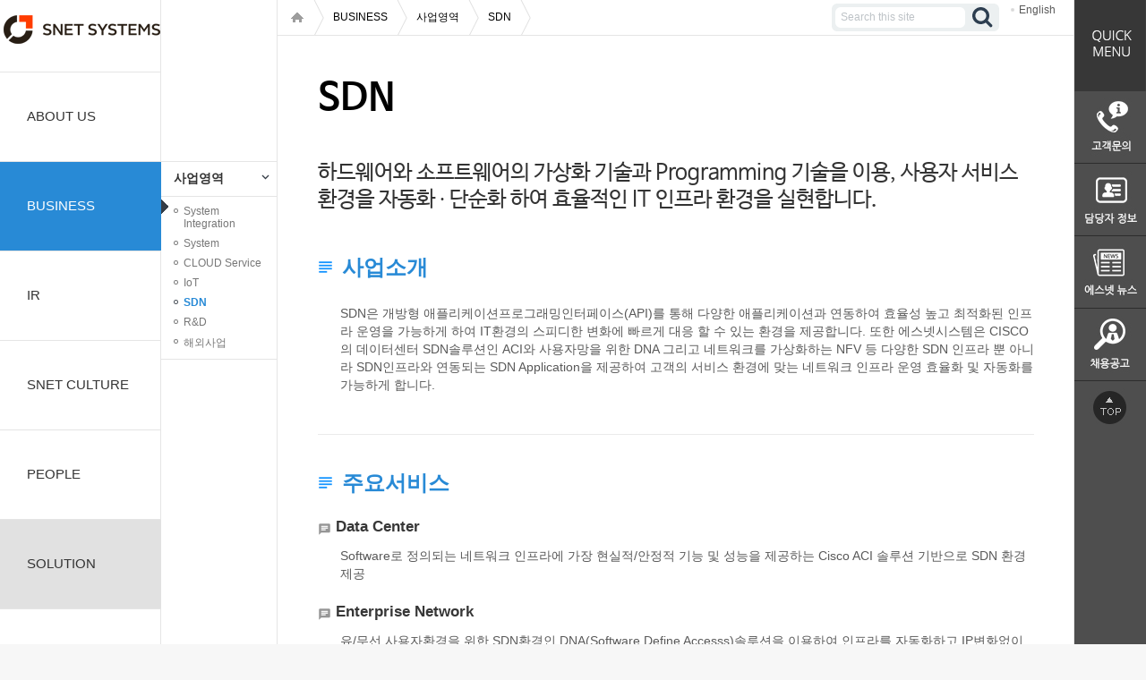

--- FILE ---
content_type: text/html;charset=UTF-8
request_url: https://snetsystems.co.kr/business/bsn_sdn.do;jsessionid=B61C3A0CE4411A883A5DF34CFCDE1C40;jsessionid=B61C3A0CE4411A883A5DF34CFCDE1C40
body_size: 36139
content:




<!DOCTYPE HTML>
<html>
<head>
<meta charset="utf-8">
<meta name="viewport" content="width=device-width,initial-scale=1.0,minimum-scale=0,maximum-scale=10,user-scalable=yes" />
<title>Snet</title>
<link href="/resources/css/snet.css;jsessionid=122D7E8B0F1010526BDD95C33BC14A21" rel="stylesheet"  />
<link href="/resources/css/sub.css;jsessionid=122D7E8B0F1010526BDD95C33BC14A21" rel="stylesheet"  />
<link href="/resources/css/snet_m.css;jsessionid=122D7E8B0F1010526BDD95C33BC14A21" rel="stylesheet" type="text/css" media="only screen and (max-width:767px)">
<script type="text/javascript" charset="utf-8" src="/resources/js/jquery-1.11.2.min.js;jsessionid=122D7E8B0F1010526BDD95C33BC14A21"></script>
<script type="text/javascript" charset="utf-8" src="/resources/js/common.js;jsessionid=122D7E8B0F1010526BDD95C33BC14A21"></script>
<script type="text/javascript" src="/resources/js/enc.js;jsessionid=122D7E8B0F1010526BDD95C33BC14A21"></script>
</head>
<body>
<!-- [D]모바일 gnb 레이어 메뉴 -->





<div id="quickParent" style="left:1200px; margin: 0;padding: 0;font-size: 100%;border: 0;  vertical-align: right;position: absolute; background-color: #4e4e4e;z-index:10000;display: none;">
	<div id="quick" style="position: relative;">
		<div style="position: relative;width: 80px; z-index: 1000;height: 102px;">
			<img alt="" src="/resources/img/quick/quick_title.jpg;jsessionid=122D7E8B0F1010526BDD95C33BC14A21">
		</div>
		<div style="position: relative;width: 80px; z-index: 1000;height: 81px;">
			<a href="/bbs/customer.do"><img alt="" src="/resources/img/quick/quick_inquire.jpg;jsessionid=122D7E8B0F1010526BDD95C33BC14A21"></a>
		</div>
		<div style="position: relative;width: 80px; z-index: 1000;height: 81px;">
			<a href="/about/organogram.do"><img alt="" src="/resources/img/quick/quick_charge.jpg;jsessionid=122D7E8B0F1010526BDD95C33BC14A21"></a>
		</div>
		<div style="position: relative;width: 80px; z-index: 1000;height: 81px;">
			<a href="/bbs/news.do"><img alt="" src="/resources/img/quick/quick_news.jpg;jsessionid=122D7E8B0F1010526BDD95C33BC14A21"></a>
		</div>
		<div style="position: relative;width: 80px; z-index: 1000;height: 81px;">
			<a href="/bbs/recruit.do"><img alt="" src="/resources/img/quick/quick_recruit.jpg;jsessionid=122D7E8B0F1010526BDD95C33BC14A21"></a>
		</div>
		<div style="position: relative;width: 80px; z-index: 1000;height: 60px;">
			<a href="#"><img alt="" src="/resources/img/quick/btn_top.jpg;jsessionid=122D7E8B0F1010526BDD95C33BC14A21"></a>
		</div>
	</div>
</div>


<!-- [D]모바일 레이어 메뉴 -->
<div class="ly_menu" style="display:none">
	<div class="aside_menu">
    	<h2>전체메뉴</h2>
        <ul class="m_gnb">
        <li >
        	<a href="#" class="m_dpt1 m1">ABOUT US</a>
            <ul class="m_depth2">
            <li ><a href="#">회사소개</a>
            	<ul class="m_depth3">
	                <li ><a href="/about/snet.do;jsessionid=122D7E8B0F1010526BDD95C33BC14A21">에스넷 시스템</a></li>
	                <li ><a href="/about/ideology.do;jsessionid=122D7E8B0F1010526BDD95C33BC14A21">기업이념</a></li>
					<li ><a href="/about/history_present.do;jsessionid=122D7E8B0F1010526BDD95C33BC14A21">연혁</a></li>
					<li ><a href="/about/organogram.do;jsessionid=122D7E8B0F1010526BDD95C33BC14A21">조직도</a></li>
					<!--<li ><a href="/about/location.do;jsessionid=122D7E8B0F1010526BDD95C33BC14A21">사업장 소개</a></li>-->
					<li ><a href="/about/symbol.do;jsessionid=122D7E8B0F1010526BDD95C33BC14A21">회사상징</a></li>
                </ul>
            </li>
            <li ><a href="/about/ceo_msg.do;jsessionid=122D7E8B0F1010526BDD95C33BC14A21">CEO 메시지</a></li>
			<li ><a href="/about/affiliated_introduction.do;jsessionid=122D7E8B0F1010526BDD95C33BC14A21">관계사 소개</a></li>
            <li ><a href="#">협력사 및 고객사</a>
            	<ul class="m_depth3">
	                <li ><a href="/about/co_worker.do;jsessionid=122D7E8B0F1010526BDD95C33BC14A21">협력사</a></li>
						<li ><a href="/about/client.do;jsessionid=122D7E8B0F1010526BDD95C33BC14A21">고객사</a></li>
                </ul>
            </li>
            <li><a href="/about/location.do;jsessionid=122D7E8B0F1010526BDD95C33BC14A21">찾아오시는 길</a></li>
            </ul>
        </li>
        <li class="on"><a href="#" class="m_dpt1 m2">BUSINESS</a>
			<ul class="m_depth2">
            	<li class="on"><a href="#">사업영역</a>
            		<ul class="m_depth3">
						<li ><a href="/business/bsn_infra.do;jsessionid=122D7E8B0F1010526BDD95C33BC14A21">System Integration</a></li>
						<li ><a href="/business/bsn_system.do;jsessionid=122D7E8B0F1010526BDD95C33BC14A21">System</a></li>
						<li ><a href="/business/bsn_cloud.do;jsessionid=122D7E8B0F1010526BDD95C33BC14A21">Cloud Service</a></li>
						<li ><a href="/business/bsn_iot.do;jsessionid=122D7E8B0F1010526BDD95C33BC14A21">IoT</a></li>
						<li class="on"><a href="/business/bsn_sdn.do;jsessionid=122D7E8B0F1010526BDD95C33BC14A21">SDN</a></li>
						<li ><a href="/business/bsn_rnd.do;jsessionid=122D7E8B0F1010526BDD95C33BC14A21">R&D</a></li>
						<li ><a href="/business/bsn_global.do;jsessionid=122D7E8B0F1010526BDD95C33BC14A21">해외사업</a></li>						
					</ul>
            	</li>
				<!--<li  ><a href="/business/bsn_ms_01.do;jsessionid=122D7E8B0F1010526BDD95C33BC14A21">서비스영역</a></li>
				<li  ><a href="/bbs/reference.do;jsessionid=122D7E8B0F1010526BDD95C33BC14A21">구축사례</a></li>-->
            </ul>
		</li>
        <li ><a href="#"  class="m_dpt1 m4">IR</a>
			<ul class="m_depth2">
	            <li ><a href="/ir/mi.do;jsessionid=122D7E8B0F1010526BDD95C33BC14A21">연결재무제표</a></li>
				<li ><a href="/ir/fi.do;jsessionid=122D7E8B0F1010526BDD95C33BC14A21">별도재무제표</a></li>
				<li ><a href="/irbbs/pi.do;jsessionid=122D7E8B0F1010526BDD95C33BC14A21">공시정보</a></li>
				<!--<li ><a href="/ir/ep.do;jsessionid=122D7E8B0F1010526BDD95C33BC14A21">결산공고</a></li>-->
				<li ><a href="/irbbs/etc.do;jsessionid=122D7E8B0F1010526BDD95C33BC14A21">기타공고</a></li>
            </ul>
		</li>
        <li><a href="#"  class="m_dpt1 m5">SNET CULTURE</a>
			<ul class="m_depth2">
            <li><a href="/culture/culture_01trust.do;jsessionid=122D7E8B0F1010526BDD95C33BC14A21">기업문화</a>
            	<!-- <ul class="m_depth3">
                <li><a href="#">비전</a></li>
                <li><a href="#">조직문화</a></li>
                </ul>	 -->
            </li>
            <li><a href="#">미디어센터</a>
            	<ul class="m_depth3">

<!-- 한정선 차장 요구사항 적용... 2019년 4월 15일... 백승훈 처리...


	                <li ><a href="/bbs/news.do;jsessionid=122D7E8B0F1010526BDD95C33BC14A21">에스넷 뉴스</a></li>
					<li ><a href="/bbs/pr.do;jsessionid=122D7E8B0F1010526BDD95C33BC14A21">보도자료</a></li>
//-->
	                <li ><a href="/bbs/news.do;jsessionid=122D7E8B0F1010526BDD95C33BC14A21">보도자료/a></li> 

 
                </ul>
            </li>
            <li ><a href="/bbs/story.do;jsessionid=122D7E8B0F1010526BDD95C33BC14A21">Snet Story</a></li>
            </ul>
		</li>
        <li><a href="#"  class="m_dpt1 m6">PEOPLE</a>
			<ul class="m_depth2">
            <li><a href="#">Snet HR</a>
            	<ul class="m_depth3">
	            	<li ><a href="/people/ability.do;jsessionid=122D7E8B0F1010526BDD95C33BC14A21">인재상</a></li>
					<li ><a href="/people/personnel_system.do;jsessionid=122D7E8B0F1010526BDD95C33BC14A21">인사제도</a></li>
					<li ><a href="/people/resource_development.do;jsessionid=122D7E8B0F1010526BDD95C33BC14A21">인재육성</a></li>
					<li ><a href="/people/job_benefits.do;jsessionid=122D7E8B0F1010526BDD95C33BC14A21">복리후생</a></li>
                </ul>
            </li>
            <li><a href="#">채용 안내</a>
            	<ul class="m_depth3">
	            	<li ><a href="/people/staffing_process.do;jsessionid=122D7E8B0F1010526BDD95C33BC14A21">채용절차</a></li>
					<li ><a href="/bbs/recruit.do;jsessionid=122D7E8B0F1010526BDD95C33BC14A21">채용공고 </a></li>
                </ul>
            </li>
            
            </ul>
		</li>
 <li ><a href="#"  class="m_dpt1 m3">SOLUTION</a>
			<ul class="m_depth2">
			<li ><a href="#">R&S</a>
            	<ul class="m_depth3">
	                <li ><a href="/solution/cisco_router.do;jsessionid=122D7E8B0F1010526BDD95C33BC14A21">Cisco Router</a></li>
					<li ><a href="/solution/cisco_switch.do;jsessionid=122D7E8B0F1010526BDD95C33BC14A21">Cisco Switch</a></li>
                </ul>
            </li>
            <li ><a href="/solution/wlan.do;jsessionid=122D7E8B0F1010526BDD95C33BC14A21">WLAN</a></li>
            <li >
					<a href="#">Data Center</a>
				<ul class="m_depth3">
					<li ><a href="/solution/dc_switch.do;jsessionid=122D7E8B0F1010526BDD95C33BC14A21">D/C SAN Switch</a></li>
					<li ><a href="/solution/hpx86_sv.do;jsessionid=122D7E8B0F1010526BDD95C33BC14A21">Server</a></li>
					<li ><a href="/solution/san_switch.do;jsessionid=122D7E8B0F1010526BDD95C33BC14A21">Storage</a></li>
					<li ><a href="/solution/storage.do;jsessionid=122D7E8B0F1010526BDD95C33BC14A21">CI</a></li>
					<li ><a href="/solution/flexpod.do;jsessionid=122D7E8B0F1010526BDD95C33BC14A21">HCI</a></li>
					<li ><a href="/solution/appli_centric_inf.do;jsessionid=122D7E8B0F1010526BDD95C33BC14A21">SDN</a></li>
				</ul>
			</li>
            <li >
					<a href="#">Collaboration</a>
					<ul class="m_depth3">
						<!--<li ><a href="/solution/collaboration.do;jsessionid=122D7E8B0F1010526BDD95C33BC14A21">Collaboration</a></li>-->
						<li ><a href="/solution/uc.do;jsessionid=122D7E8B0F1010526BDD95C33BC14A21">UC(IPT) </a></li>
						<li ><a href="/solution/telepres.do;jsessionid=122D7E8B0F1010526BDD95C33BC14A21">Telepresence</a></li>
						<li ><a href="/solution/sro.do;jsessionid=122D7E8B0F1010526BDD95C33BC14A21">SRO </a></li>
						<li ><a href="/solution/webex.do;jsessionid=122D7E8B0F1010526BDD95C33BC14A21">WebEx </a></li>
					</ul>
				</li>
				<li >
					<a href="#">VoIP</a>
					<ul class="m_depth3">
						
						<li ><a href="/solution/sbc.do;jsessionid=122D7E8B0F1010526BDD95C33BC14A21">SBC</a></li>
						<li ><a href="/solution/tg.do;jsessionid=122D7E8B0F1010526BDD95C33BC14A21">TG</a></li>
					</ul>
				</li>
				<li >
					<a href="#">Security </a>
					<ul class="m_depth3">
						<li ><a href="/solution/sourcefire.do;jsessionid=122D7E8B0F1010526BDD95C33BC14A21">Sourcefire</a></li>
						<li ><a href="/solution/fireeye.do;jsessionid=122D7E8B0F1010526BDD95C33BC14A21">FireEye </a></li>
						<li ><a href="/solution/fortinet.do;jsessionid=122D7E8B0F1010526BDD95C33BC14A21">Fortinet</a></li>
					</ul>
				</li>
				<li >
					<a href="#">Virtualization </a>
					<ul class="m_depth3">
						<li ><a href="/solution/citirx.do;jsessionid=122D7E8B0F1010526BDD95C33BC14A21">VMware</a></li>
					</ul>
				</li>
				<li >
					<a href="#">IoT </a>
					<ul class="m_depth3">
						<li ><a href="/solution/iot_consult.do;jsessionid=122D7E8B0F1010526BDD95C33BC14A21">서비스 컨설팅/사업화</a></li>
						<li ><a href="/solution/iot_solution.do;jsessionid=122D7E8B0F1010526BDD95C33BC14A21">솔루션.서비스개발</a></li>
						<li ><a href="/solution/iot_partner.do;jsessionid=122D7E8B0F1010526BDD95C33BC14A21">생태계 파트너 & 협의체 구축</a></li>
					</ul>
				</li>
				<li >
					<a href="#">CLOUD Service</a>
					<ul class="m_depth3">
						<li ><a href="/solution/iaas.do;jsessionid=122D7E8B0F1010526BDD95C33BC14A21">IaaS</a></li>
<!--
						<li ><a href="/solution/catalogplus.do;jsessionid=122D7E8B0F1010526BDD95C33BC14A21">SaaS</a></li>
//-->
					</ul>
				</li>
				<li >
					<a href="#">Mobile</a>
					<ul class="m_depth3">
						<li ><a href="/solution/5g.do;jsessionid=122D7E8B0F1010526BDD95C33BC14A21">5G</a></li>
						<li ><a href="/solution/epc.do;jsessionid=122D7E8B0F1010526BDD95C33BC14A21">EPC</a></li>
						<li ><a href="/solution/cloudwificontroller.do;jsessionid=122D7E8B0F1010526BDD95C33BC14A21">Cloud Wi-Fi Controller </a></li>
						<li ><a href="/solution/mobileedgecomputing.do;jsessionid=122D7E8B0F1010526BDD95C33BC14A21">MEC</a></li>
					</ul>
				</li>
				<li >
					<a href="#">Qos</a>
					<ul class="m_depth3">
						<li ><a href="/solution/itms.do;jsessionid=122D7E8B0F1010526BDD95C33BC14A21">ITMS</a></li>
						<li ><a href="/solution/dpi.do;jsessionid=122D7E8B0F1010526BDD95C33BC14A21">DPI</a></li>
					</ul>
				</li>
				<li >
					<a href="#">Consulting</a>
					<ul class="m_depth3">
						<li ><a href="/solution/datacenter.do;jsessionid=122D7E8B0F1010526BDD95C33BC14A21">차세대 데이터센터</a></li>
						<li ><a href="/solution/infra_univ_de.do;jsessionid=122D7E8B0F1010526BDD95C33BC14A21">대학인프라고도화</a></li>
						<li ><a href="/solution/fac_network.do;jsessionid=122D7E8B0F1010526BDD95C33BC14A21">제조/공장 네트워크</a></li>
						<li ><a href="/solution/media_network.do;jsessionid=122D7E8B0F1010526BDD95C33BC14A21">미디어 방송 네트워크</a></li>
					</ul>
				</li>
				<li >
					<a href="#">etc</a>
					<ul class="m_depth3">
						<li ><a href="/solution/fcc.do;jsessionid=122D7E8B0F1010526BDD95C33BC14A21">FCC</a></li>
						<li ><a href="/solution/eps.do;jsessionid=122D7E8B0F1010526BDD95C33BC14A21">EPS</a></li>
					</ul>
				</li>
            </ul>
		</li>		
        </ul>
    </div>
    <div class="dimed"></div>
    <a href="#" class="btn_cls">전체메뉴 닫기</a>
</div>
<!-- //모바일 레이어 메뉴 -->
<!-- //모바일 gnb 레이어 메뉴 -->

<div id="wrap">
	<div class="container">
		<!-- PC gnb -->
		



<div class="gnb_area">
	<a href="/;jsessionid=122D7E8B0F1010526BDD95C33BC14A21" class="logo"></a>
	<ul id="gnb">
		<!-- [D]선택시  class="on" 추가  -->
		<li class="gnb0"><a href="/about/snet.do;jsessionid=122D7E8B0F1010526BDD95C33BC14A21" class="dpt1 m1">ABOUT US</a>
			<ul class="depth2 gm1">
				<li class="subGnb0">
					<a href="#" class="dpt2 has-child">회사소개</a>
					<ul class="depth3">
						<li class="sub3Gnb1"><a href="/about/snet.do;jsessionid=122D7E8B0F1010526BDD95C33BC14A21" class="dpt3">에스넷 시스템</a></li>
						<li class="sub3Gnb2"><a href="/about/ideology.do;jsessionid=122D7E8B0F1010526BDD95C33BC14A21" class="dpt3">기업이념</a></li>
						<li class="sub3Gnb3"><a href="/about/history_present.do;jsessionid=122D7E8B0F1010526BDD95C33BC14A21" class="dpt3">연혁</a></li>
						<li class="sub3Gnb4"><a href="/about/organogram.do;jsessionid=122D7E8B0F1010526BDD95C33BC14A21" class="dpt3">조직도</a></li>
						<!-- <li class="sub3Gnb5"><a href="/about/location.do;jsessionid=122D7E8B0F1010526BDD95C33BC14A21" class="dpt3">사업장 소개</a></li>-->
						<li class="sub3Gnb6"><a href="/about/symbol.do;jsessionid=122D7E8B0F1010526BDD95C33BC14A21" class="dpt3">회사상징</a></li>
					</ul>
				</li>
				<li class="subGnb1"><a href="/about/ceo_msg.do;jsessionid=122D7E8B0F1010526BDD95C33BC14A21" class="dpt2">CEO 메시지</a></li>
				<li class="subGnb2"><a href="/about/affiliated_introduction.do;jsessionid=122D7E8B0F1010526BDD95C33BC14A21" class="dpt2">관계사 소개</a></li>
				<li class="subGnb3">
					<a href="#" class="dpt2 has-child">협력사/고객사</a>
					<ul class="depth3">
						<li class="sub3Gnb7 "><a href="/about/co_worker.do;jsessionid=122D7E8B0F1010526BDD95C33BC14A21" class="dpt3">협력사</a></li>
						<li class="sub3Gnb8"><a href="/about/client.do;jsessionid=122D7E8B0F1010526BDD95C33BC14A21" class="dpt3">고객사</a></li>
					</ul>
				</li>
				<li class="subGnb4"><a href="/about/location.do;jsessionid=122D7E8B0F1010526BDD95C33BC14A21" class="dpt2">찾아오시는 길</a></li>
			</ul>
			
		</li>
		<!-- 비지니스 시작 -->
		<li class="gnb1 on"><a href="/business/bsn_infra.do;jsessionid=122D7E8B0F1010526BDD95C33BC14A21" class="dpt1 m2">BUSINESS</a>
			<ul class="depth2 gm2">
				<li class="subGnb5 on">
					<a href="#" class="dpt2 has-child">사업영역</a><!-- /business/intro.do;jsessionid=122D7E8B0F1010526BDD95C33BC14A21 -->
					<ul class="depth3">
						<li ><a href="/business/bsn_infra.do;jsessionid=122D7E8B0F1010526BDD95C33BC14A21" class="dpt3">System Integration</a></li>
						<li ><a href="/business/bsn_system.do;jsessionid=122D7E8B0F1010526BDD95C33BC14A21" class="dpt3">System</a></li>
						<li ><a href="/business/bsn_cloud.do;jsessionid=122D7E8B0F1010526BDD95C33BC14A21" class="dpt3">CLOUD Service</a></li>
						<li ><a href="/business/bsn_iot.do;jsessionid=122D7E8B0F1010526BDD95C33BC14A21" class="dpt3">IoT</a></li>
						<li class="on"><a href="/business/bsn_sdn.do;jsessionid=122D7E8B0F1010526BDD95C33BC14A21" class="dpt3">SDN</a></li>
						<li ><a href="/business/bsn_rnd.do;jsessionid=122D7E8B0F1010526BDD95C33BC14A21" class="dpt3">R&D</a></li>
						<li ><a href="/business/bsn_global.do;jsessionid=122D7E8B0F1010526BDD95C33BC14A21" class="dpt3">해외사업</a></li>
					</ul>
				</li>
				<!--<li class="subGnb6"><a href="/business/bsn_ms_01.do;jsessionid=122D7E8B0F1010526BDD95C33BC14A21" class="dpt2">서비스영역</a></li>
				<li class="subGnb7"><a href="/bbs/reference.do;jsessionid=122D7E8B0F1010526BDD95C33BC14A21" class="dpt2">구축사례</a></li>-->
			</ul>
			
		</li>
		<!-- IR 시작 -->
		<li class="gnb3"><a href="/ir/mi.do;jsessionid=122D7E8B0F1010526BDD95C33BC14A21" class="dpt1 m4">IR</a>
			<ul class="depth2 gm1">
				<li class="subGnb21"><a href="/ir/mi.do;jsessionid=122D7E8B0F1010526BDD95C33BC14A21" class="dpt2">연결재무제표</a></li>
				<li class="subGnb22"><a href="/ir/fi.do;jsessionid=122D7E8B0F1010526BDD95C33BC14A21" class="dpt2">별도재무제표</a></li>
				<li class="subGnb23"><a href="/irbbs/pi.do;jsessionid=122D7E8B0F1010526BDD95C33BC14A21" class="dpt2">공시정보</a></li>
				<!--<li class="subGnb24"><a href="/ir/ep.do;jsessionid=122D7E8B0F1010526BDD95C33BC14A21" class="dpt2">결산공고</a></li>-->
				<li class="subGnb25"><a href="/irbbs/etc.do;jsessionid=122D7E8B0F1010526BDD95C33BC14A21" class="dpt2">기타공고</a></li>
			</ul>
			
		</li>
		<!-- IR 끝 -->
		<!-- 컬쳐 시작 -->
		<li class="gnb4"><a href="/culture/culture_01trust.do;jsessionid=122D7E8B0F1010526BDD95C33BC14A21" class="dpt1 m5">SNET CULTURE</a>
			<ul class="depth2 gm5">
				<li class="subGnb26">
					<a href="/culture/culture_01trust.do;jsessionid=122D7E8B0F1010526BDD95C33BC14A21" class="dpt2">기업문화</a>
					<!-- 
					<ul class="depth3">
						<li ><a href="/culture/culture_01trust.do;jsessionid=122D7E8B0F1010526BDD95C33BC14A21">비전 </a></li>
						<li ><a href="/culture/culture_02share.do;jsessionid=122D7E8B0F1010526BDD95C33BC14A21">조직문화</a></li>
					</ul> -->
				</li>
				<li class="subGnb27">
					<a href="#" class="dpt2 has-child">미디어센터</a>
					<ul class="depth3">

<!-- 한정선 차장 요구사항 적용... 2019년 4월 15일... 백승훈 처리...

						<li ><a href="/bbs/news.do;jsessionid=122D7E8B0F1010526BDD95C33BC14A21" class="dpt3">에스넷 뉴스</a></li>
						<li ><a href="/bbs/pr.do;jsessionid=122D7E8B0F1010526BDD95C33BC14A21" class="dpt3">보도자료</a></li>
//-->
						<li ><a href="/bbs/news.do;jsessionid=122D7E8B0F1010526BDD95C33BC14A21" class="dpt3">보도자료</a></li>


					</ul>
				</li>
				
<!-- 한정선 차장 요구사항 적용 2021.03.16 고석진 K 처리 
				
				<li class="subGnb28"><a href="/bbs/story.do;jsessionid=122D7E8B0F1010526BDD95C33BC14A21" class="dpt2">Snet Story</a></li>
				
-->
				
			</ul>
			
		</li>
		<!-- 컬쳐 끝 -->
		<!-- 피플 시작 -->
		<li class="gnb5"><a href="/people/ability.do;jsessionid=122D7E8B0F1010526BDD95C33BC14A21" class="dpt1 m6">PEOPLE</a>
			<ul class="depth2 gm6">
				<li class="subGnb29">
					<a href="#" class="dpt2 has-child">Snet HR</a>
					<ul class="depth3">
						<li ><a href="/people/ability.do;jsessionid=122D7E8B0F1010526BDD95C33BC14A21" class="dpt3">인재상</a></li>
						<li ><a href="/people/personnel_system.do;jsessionid=122D7E8B0F1010526BDD95C33BC14A21" class="dpt3">인사제도</a></li>
						<li ><a href="/people/resource_development.do;jsessionid=122D7E8B0F1010526BDD95C33BC14A21" class="dpt3">인재육성</a></li>
						<li ><a href="/people/job_benefits.do;jsessionid=122D7E8B0F1010526BDD95C33BC14A21" class="dpt3">복리후생</a></li>
					</ul>
				</li>
				<li class="subGnb30"><a href="#" class="dpt2 has-child">채용 안내</a>
					<ul class="depth3">
						<li ><a href="/people/staffing_process.do;jsessionid=122D7E8B0F1010526BDD95C33BC14A21" class="dpt3">채용절차</a></li>
						<li ><a href="/bbs/recruit.do;jsessionid=122D7E8B0F1010526BDD95C33BC14A21" class="dpt3">채용공고 </a></li>
					</ul>
				</li>
				</ul>
			
		</li>
		<!-- 피플 끝 -->
		<!-- 솔루션 시작 -->
		<li class="gnb2" style="background-color: #e1e1e1"><a href="/solution/cisco_router.do;jsessionid=122D7E8B0F1010526BDD95C33BC14A21" class="dpt1 m3 ">SOLUTION</a>
			<ul class="depth2 gm3">
				<li class="subGnb8">
					<a href="#" class="dpt2 has-child">R&S </a>
					<ul class="depth3">
						<li ><a href="/solution/cisco_router.do;jsessionid=122D7E8B0F1010526BDD95C33BC14A21" class="dpt3">Cisco Router</a></li>
						<li ><a href="/solution/cisco_switch.do;jsessionid=122D7E8B0F1010526BDD95C33BC14A21" class="dpt3">Cisco Switch</a></li>
					</ul>
				</li>
				<li class="subGnb9">
					<a href="/solution/wlan.do;jsessionid=122D7E8B0F1010526BDD95C33BC14A21" class="dpt2 has-child">Wireless</a>
				</li>
 
			<li class="subGnb10">
					<a href="#" class="dpt2 has-child">Data Center</a>
					<ul class="depth3">
						<li ><a href="/solution/dc_switch.do;jsessionid=122D7E8B0F1010526BDD95C33BC14A21" class="dpt3">D/C SAN Switch</a></li>
						<li ><a href="/solution/hpx86_sv.do;jsessionid=122D7E8B0F1010526BDD95C33BC14A21" class="dpt3">Server</a></li>
						<li ><a href="/solution/san_switch.do;jsessionid=122D7E8B0F1010526BDD95C33BC14A21" class="dpt3">Storage</a></li>
						<li ><a href="/solution/storage.do;jsessionid=122D7E8B0F1010526BDD95C33BC14A21" class="dpt3">CI</a></li>
						<li ><a href="/solution/flexpod.do;jsessionid=122D7E8B0F1010526BDD95C33BC14A21" class="dpt3">HCI</a></li>
						<li ><a href="/solution/appli_centric_inf.do;jsessionid=122D7E8B0F1010526BDD95C33BC14A21" class="dpt3">SDN</a></li>

					</ul>
				</li>
				<li class="subGnb11">
					<a href="#" class="dpt2 has-child">Collaboration</a>
					<ul class="depth3">
						<!--<li ><a href="/solution/collaboration.do;jsessionid=122D7E8B0F1010526BDD95C33BC14A21" class="dpt3">Collaboration</a></li>-->
						<li ><a href="/solution/uc.do;jsessionid=122D7E8B0F1010526BDD95C33BC14A21" class="dpt3">UC(IPT) </a></li>
						<li ><a href="/solution/telepres.do;jsessionid=122D7E8B0F1010526BDD95C33BC14A21" class="dpt3">Telepresence</a></li>
						<li ><a href="/solution/sro.do;jsessionid=122D7E8B0F1010526BDD95C33BC14A21" class="dpt3">SRO</a></li>
						<li ><a href="/solution/webex.do;jsessionid=122D7E8B0F1010526BDD95C33BC14A21" class="dpt3">WebEx </a></li>
					</ul>
				</li>
				<li class="subGnb12">
					<a href="#" class="dpt2 has-child">VoIP</a>
					<ul class="depth3">
						
						<li ><a href="/solution/sbc.do;jsessionid=122D7E8B0F1010526BDD95C33BC14A21" class="dpt3">SBC</a></li>
						<li ><a href="/solution/tg.do;jsessionid=122D7E8B0F1010526BDD95C33BC14A21" class="dpt3">TG</a></li>
					</ul>
				</li>
				<li class="subGnb13">
					<a href="#" class="dpt2 has-child">Security </a>
					<ul class="depth3">
						<li ><a href="/solution/fortinet.do;jsessionid=122D7E8B0F1010526BDD95C33BC14A21" class="dpt3">Fortinet</a></li>
						<li ><a href="/solution/fireeye.do;jsessionid=122D7E8B0F1010526BDD95C33BC14A21" class="dpt3">FireEye </a></li>
						<li ><a href="/solution/sourcefire.do;jsessionid=122D7E8B0F1010526BDD95C33BC14A21" class="dpt3">Sourcefire</a></li>
					</ul>
				</li>
				<li class="subGnb14">
					<a href="#" class="dpt2 has-child">Virtualization </a>
					<ul class="depth3">
						<li ><a href="/solution/citirx.do;jsessionid=122D7E8B0F1010526BDD95C33BC14A21" class="dpt3">VMware</a></li>
					</ul>
				</li>
				<li class="subGnb15">
					<a href="#" class="dpt2 has-child">IoT </a>
					<ul class="depth3">
						<li ><a href="/solution/iot_consult.do;jsessionid=122D7E8B0F1010526BDD95C33BC14A21" class="dpt3">서비스 컨설팅/사업화</a></li>
						<li ><a href="/solution/iot_solution.do;jsessionid=122D7E8B0F1010526BDD95C33BC14A21" class="dpt3">솔루션.서비스개발 </a></li>
						<li ><a href="/solution/iot_partner.do;jsessionid=122D7E8B0F1010526BDD95C33BC14A21" class="dpt3">생태계 파트너 & 협의체 구축</a></li>
					</ul>
				</li>
				<li class="subGnb16">
					<a href="#" class="dpt2 has-child">CLOUD Service</a>
					<ul class="depth3">
						<li ><a href="/solution/iaas.do;jsessionid=122D7E8B0F1010526BDD95C33BC14A21" class="dpt3">IaaS</a></li>
<!--
						<li ><a href="/solution/catalogplus.do;jsessionid=122D7E8B0F1010526BDD95C33BC14A21" class="dpt3">SaaS</a></li>
//-->
					</ul>
				</li>
				<li class="subGnb17">
					<a href="#" class="dpt2 has-child">Mobile</a>
					<ul class="depth3">
						<li ><a href="/solution/5g.do;jsessionid=122D7E8B0F1010526BDD95C33BC14A21" class="dpt3">5G</a></li>
						<li ><a href="/solution/epc.do;jsessionid=122D7E8B0F1010526BDD95C33BC14A21" class="dpt3">EPC</a></li>
						<li ><a href="/solution/cloudwificontroller.do;jsessionid=122D7E8B0F1010526BDD95C33BC14A21" class="dpt3">Cloud Wi-Fi Controller </a></li>
						<li ><a href="/solution/mobileedgecomputing.do;jsessionid=122D7E8B0F1010526BDD95C33BC14A21" class="dpt3">Mobile Edge Computing </a></li>
					</ul>
				</li>
				<li class="subGnb18">
					<a href="#" class="dpt2 has-child">Qos</a>
					<ul class="depth3">
						<li ><a href="/solution/itms.do;jsessionid=122D7E8B0F1010526BDD95C33BC14A21" class="dpt3">ITMS</a></li>
						<li ><a href="/solution/dpi.do;jsessionid=122D7E8B0F1010526BDD95C33BC14A21" class="dpt3">DPI</a></li>
					</ul>
				</li>
				<li class="subGnb19">
					<a href="#" class="dpt2 has-child">Consulting</a>
					<ul class="depth3">
						<li ><a href="/solution/datacenter.do;jsessionid=122D7E8B0F1010526BDD95C33BC14A21" class="dpt3">차세대 데이터센터</a></li>
						<li ><a href="/solution/infra_univ_de.do;jsessionid=122D7E8B0F1010526BDD95C33BC14A21" class="dpt3">대학인프라고도화</a></li>
						<li ><a href="/solution/fac_network.do;jsessionid=122D7E8B0F1010526BDD95C33BC14A21" class="dpt3">제조/공장 네트워크</a></li>
						<li ><a href="/solution/media_network.do;jsessionid=122D7E8B0F1010526BDD95C33BC14A21" class="dpt3">미디어 방송 네트워크</a></li>
					</ul>
				</li>
				<li class="subGnb20">
					<a href="#" class="dpt2 has-child">etc</a>
					<ul class="depth3">
						<li ><a href="/solution/fcc.do;jsessionid=122D7E8B0F1010526BDD95C33BC14A21" class="dpt3">FCC</a></li>
						<li ><a href="/solution/eps.do;jsessionid=122D7E8B0F1010526BDD95C33BC14A21" class="dpt3">EPS</a></li>
					</ul>
				</li>
			</ul>
			
		</li>
		<!-- 솔루션 끝 -->		
	</ul>
</div>
		<!-- //PC gnb -->
		
		<!-- [D]모바일 header -->
		



<!-- [D]모바일 header -->
<script type="text/javascript">
<!--
	function fnMobileSearchClick()
	{	
		if ($('.mo').css('display') =='none'){
			$('.mo').show();
		}else{
			$('.mo').hide();
		}
	}
//-->
</script>
<style>
<!--
.top_search_area{display:none; padding:2% 4%; clear: both; background-color:#484848; position:relative}
.top_search_area form{position:relative}
.top_search_area input{border:1px solid #9a9a9a; width:99%; line-height:21px}
.top_search_area button{background:url('../resources/images/mobile/btn/btn_top_search_area.png') no-repeat 50% 50%; width:30px; height:23px; background-size:100% auto; text-indent:-999em; font-size:0; position:absolute; right:0; top:2%}
-->
</style>
<div class="m_header">
	<a href="#" class="m_menu">menu</a>
	<a href="/"><span class="m_logo">Snet</span></a>
	<a href="#" onclick="javascript:fnMobileSearchClick();" class="m_btn_srch">검색</a>
	<div class="mo top_search_area" style="display: none;">
		<form action="/search.do" id="mSearchForm" method="post">
			<fieldset>
				<legend></legend>
				<input type="text" name="keyword" placeholder=""> <button>검색</button>
			</fieldset>
		</form>
	</div>
</div>
<!-- [D]모바일 header -->


		<!-- //모바일 header -->
		
		<!-- content -->
        <div class="content">
			<div class="top_area">
				<div class="search_area">
					<fieldset>	
					<legend>검색</legend>
						<form id="SearchForm" method="">
							<label for="SearchKeyword"><input id="headerSearchKeyword" class="srch" title="검색" name="" value="Search this site" type="text" ></label>
							<a id="SearchBtn" class="btn_srch" title="검색" href="#">검색</a>
						</form>
					</fieldset>	
				</div>
				<a href="http://www.snetsystems.com" class="lang" target=_blank>English</a>
			</div>
        	<div class="top_nav">
            	<ul>
                <li><span class="home">HOME</span></li>
                <li>BUSINESS</li>
                <li>사업영역</li>                
                <li>SDN</li>
                </ul>
            </div>
            <div class="content_area">
            	<div class="cont_wrap">
                    <div class="tit_area">
                        <h3>SDN</h3>
						<p>하드웨어와 소프트웨어의 가상화 기술과 Programming 기술을 이용, 사용자 서비스 환경을 자동화 ∙ 단순화 하여 효율적인 IT 인프라 환경을 실현합니다.</p>
                    </div>
                    <div class="business_cont">
                    	<h4 class="h_bsn"><span class="h_slt_bullet01">사업소개</span></h4>
                        <span class="span_bsn02">SDN은 개방형 애플리케이션프로그래밍인터페이스(API)를 통해 다양한 애플리케이션과 연동하여 효율성 높고 최적화된 인프라 운영을 가능하게 하여 IT환경의 스피디한 변화에 빠르게 대응 할 수 있는 환경을 제공합니다. 또한 에스넷시스템은 CISCO의 데이터센터 SDN솔루션인 ACI와 사용자망을 위한 DNA 그리고 네트워크를 가상화하는 NFV 등 다양한 SDN 인프라 뿐 아니라 SDN인프라와 연동되는 SDN Application을 제공하여 고객의 서비스 환경에 맞는 네트워크 인프라 운영 효율화 및 자동화를 가능하게 합니다.</span>


						<p class="bar_grey_pd_hgt20"></p>
						<p class="bar_grey_pd_hgt13"></p>		
						
						<h4 class="h_bsn"><span class="h_slt_bullet01">주요서비스</span></h4>
						<h5 class="h5_top">Data Center</h5>
						<span class="span_bsn">Software로 정의되는 네트워크 인프라에 가장 현실적/안정적 기능 및 성능을 제공하는 Cisco ACI 솔루션 기반으로 SDN 환경 제공</span> 
						<h5 class="h5_top">Enterprise Network</h5>
						<span class="span_bsn">유/무선 사용자환경을 위한 SDN환경인 DNA(Software Define Accesss)솔루션을 이용하여 인프라를 자동화하고 IP변화없이 사용자 이동(Mobility) 기능 및 손쉬운 유무선 Troubleshooting 기능 제공 등 다양한 기능을 제공</span>
						<h5 class="h5_top">Application</h5>
						<span class="span_bsn">에스넷시스템에서 개발한 시스코 솔루션과 연동되는 SDN Application (OCEAN, 오션)으로 데이터센터 운영 효율성 향상 및 자동화된 인프라환경 제공, 특히 가상화된 네트워크와 서버들의 상관관계를 분석하고 서비스 안정성을 구현하는데 필요한 다양한 기능을 제공</span>
						
						
						<p class="bar_grey_pd_hgt20"></p>
						<p class="bar_grey_pd_hgt13"></p>		
						
						<h4 class="h_bsn"><span class="h_slt_bullet01">구축사례</span></h4>
						<h5 class="h6_top">S전자 및 S계열사, S뱅크, S생명, A공공기관 등 15개 이상의 다양한 PJT 사례 보유</h5>

						
						<p class="bar_grey_pd_hgt20"></p>
						<p class="bar_grey_pd_hgt13"></p>		
						
						<h4 class="h_bsn"><span class="h_slt_bullet01">솔루션</span></h4>
						 
						<h5 class="h5_top">Data Center</h5>
								<h6 class="h6_top">
									<a href="/solution/appli_centric_inf.do" title="Application Centric Infrastructure  솔루션페이지로 이동합니다." target=_blank>Application Centric Infrastructure:</a>
								</h6>
								<span class="span_bsn">APIC, Nexus 9000 Series Switch</span>
								<h6 class="h6_top">
									<a href="/solution/network_func_virtual.do" title="Network Service Virtual Appliance  솔루션페이지로 이동합니다." target=_blank>Network Service Virtual Appliance:</a>
								</h6>
								<span class="span_bsn">Nexus1000v(Switch), ASAv(Firewall), CSR1000v(Router), NS10000v(Load Balancer), XRv (대용량 Router)</span>
							
						<h5 class="h5_top">Enterprise Network</h5>
								<h6 class="h6_top">
									<a href="/solution/sdn_appl.do" title="APIC-EM  솔루션페이지로 이동합니다." target=_blank>Digital Network Architecture:</a>
								</h6>
								<span class="span_bsn">DNA-Center, ISE, DNA-Assurance, Catalyst 9000 Series Switch, Stealthwatch</span>
							
						<h5 class="h5_top">Application</h5>
								<h6 class="h6_top">
									<a href="/solution/sdn_appl.do" title="Cisco open-API Based SDN Apps  솔루션페이지로 이동합니다." target=_blank>Cisco open-API Based SDN Apps:</a>
								</h6>
								<span class="span_bsn">SNET OCEAN</span>


						<p class="bar_grey_pd_hgt20"></p>
						<p class="bar_grey_pd_hgt13"></p>		

						<h4 class="h_bsn"><span class="h_slt_bullet01">문의처</span></h4>
					    	<h5 class="h5_top">EMail</h5>
							<span class="span_bsn"><a href="mailto:sdn@snetsystems.co.kr">sdn@snetsystems.co.kr</a></span>
                      </div>
				</div>	  
            </div>
        </div>
		<!-- //content -->
    </div>
	<!-- footer -->
	



<div id="footer">
	<ul class="cs_menu">
	<li><a href="/privacy.do;jsessionid=122D7E8B0F1010526BDD95C33BC14A21">개인정보보호지침</a></li>
	<li><a href="/inner_info.do;jsessionid=122D7E8B0F1010526BDD95C33BC14A21">내부자정보관리규정</a></li>
	<li><a href="/bbs/customer.do;jsessionid=122D7E8B0F1010526BDD95C33BC14A21">고객상담실</a></li>
	<li><a href="/snet_pop1.do;jsessionid=122D7E8B0F1010526BDD95C33BC14A21">윤리규정</a></li>
	</ul>
	<ul class="copy">
	<li>에스넷시스템 본사 : 서울특별시 강남구 선릉로 514 (삼성동) 성원빌딩 10층,15층 우편번호 135-716 / Tel : 02-3469-2994 <a href="/about/organogram.do;jsessionid=122D7E8B0F1010526BDD95C33BC14A21"><img src="/resources/img/btn_responsible_confirm.png;jsessionid=122D7E8B0F1010526BDD95C33BC14A21" width="84" height="25" align="absmiddle"></a> </li>    </br>
	<li>Copyright ⓒ 2015 에스넷시스템. All rights reserved.</li>
	</ul>
</div>
<script>

  (function(i,s,o,g,r,a,m){i['GoogleAnalyticsObject']=r;i[r]=i[r]||function(){

  (i[r].q=i[r].q||[]).push(arguments)},i[r].l=1*new Date();a=s.createElement(o),

  m=s.getElementsByTagName(o)[0];a.async=1;a.src=g;m.parentNode.insertBefore(a,m)

  })(window,document,'script','//www.google-analytics.com/analytics.js','ga');

 

  ga('create', 'UA-64928931-1', 'auto');

  ga('send', 'pageview');

 

</script>
	<!-- //PC gnb -->
</div>
</body>
</html>


--- FILE ---
content_type: text/css
request_url: https://snetsystems.co.kr/resources/css/snet_font.css
body_size: 2062
content:
@font-face {
  font-family: 'Nanum Barun Gothic UltraLight';
  font-style: normal;
  font-weight: 200;
  src: url(../font/NanumBarunGothicUltraLight.eot);
  src: local('Nanum Barun Gothic UltraLight'),
       local('NanumBarunGothicUltraLight'),
       url(../font/NanumBarunGothicUltraLight.eot?#iefix) format('embedded-opentype'),
       url(../font/NanumBarunGothicUltraLight.woff2) format('woff2'),
       url(../font/NanumBarunGothicUltraLight.woff) format('woff'),
       url(../font/NanumBarunGothicUltraLight.ttf) format('truetype');
}

@font-face {
  font-family: 'Nanum Barun Gothic Light';
  font-style: normal;
  font-weight: 300;
  src: url(../font/NanumBarunGothicLight.eot);
  src: local('Nanum Barun Gothic Light'),
       local('NanumBarunGothicLight'),
       url(../font/NanumBarunGothicLight.eot?#iefix) format('embedded-opentype'),
       url(../font/NanumBarunGothicLight.woff2) format('woff2'),
       url(../font/NanumBarunGothicLight.woff) format('woff'),
       url(../font/NanumBarunGothicLight.ttf) format('truetype');
}

@font-face {
  font-family: 'Nanum Barun Gothic';
  font-style: normal;
  font-weight: 400;
  src: url(../font/NanumBarunGothic.eot);
  src: local('Nanum Barun Gothic'),
       local('NanumBarunGothic'),
       url(../font/NanumBarunGothic.eot?#iefix) format('embedded-opentype'),
       url(../font/NanumBarunGothic.woff2) format('woff2'),
       url(../font/NanumBarunGothic.woff) format('woff'),
       url(../font/NanumBarunGothic.ttf) format('truetype');
}

@font-face {
  font-family: 'Nanum Barun Gothic Bold';
  font-style: normal;
  font-weight: 500;
  src: url(../font/NanumBarunGothicBold.eot);
  src: local('Nanum Barun Gothic Bold'),
       local('NanumBarunGothicBold'),
       url(../font/NanumBarunGothicBold.eot?#iefix) format('embedded-opentype'),
       url(../font/NanumBarunGothicBold.woff2) format('woff2'),
       url(../font/NanumBarunGothicBold.woff) format('woff'),
       url(../font/NanumBarunGothicBold.ttf) format('truetype');
}

